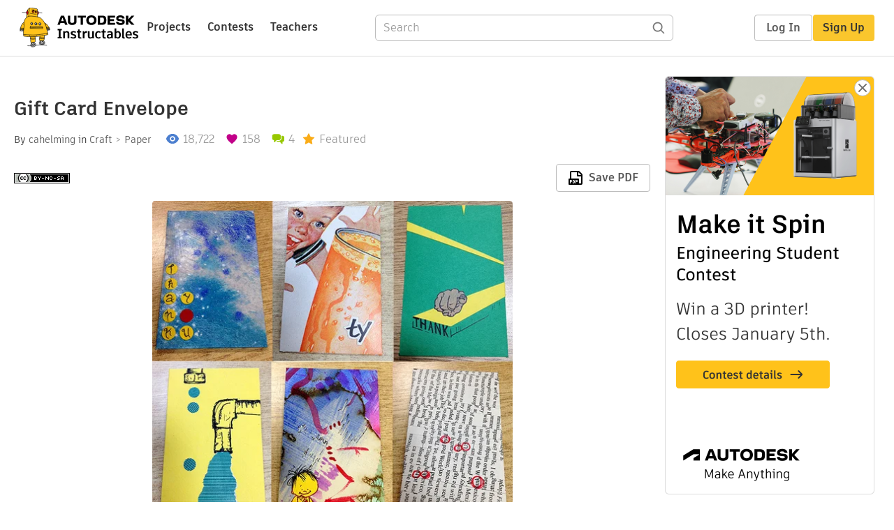

--- FILE ---
content_type: text/html; charset=utf-8
request_url: https://www.instructables.com/Gift-Card-Envelope/
body_size: 13365
content:
<!DOCTYPE html><html lang="en" class="no-js is-desktop "><head prefix="og: http://ogp.me/ns# fb: http://ogp.me/ns/fb# ibles-production: http://ogp.me/ns/fb/ibles-production#"><link rel="preload" href="/json-api/whoAmI" as="fetch" crossorigin="anonymous"><meta name="referrer" content="origin" /><meta charset="utf-8"><title>Gift Card Envelope : 4 Steps (with Pictures) - Instructables</title><meta property="fb:app_id" content="140028286058792"/><meta property="og:site_name" content="Instructables"/><meta name="viewport" content="width=device-width, initial-scale=1"><meta name="description" content="Gift Card Envelope: Giving a Gift Card or handing someone a Check can be so impersonal.  Bring joy back into handing someone a gift card or a check with an interesting envelope.  Let it be known that you did not forget a special occasion just by getting a Gift Card...g…"/><meta property="og:type" content="article"/><meta property="og:url" content="https://www.instructables.com/Gift-Card-Envelope/"/><meta property="og:image" content="https://content.instructables.com/F9I/ZA7O/I1FQ3EWC/F9IZA7OI1FQ3EWC.jpg?auto=webp&amp;frame=1"/><meta property="og:image:width" content="669"/><meta property="og:image:height" content="557"/><meta property="og:title" content="Gift Card Envelope"/><meta property="og:description" content="Gift Card Envelope: Giving a Gift Card or handing someone a Check can be so impersonal.  Bring joy back into handing someone a gift card or a check with an interesting envelope.  Let it be known that you did not forget a special occasion just by getting a Gift Card...g…"/><meta property="category" content="craft"/><meta property="channel" content="paper"/><meta name="twitter:card" content="summary_large_image"><meta name="twitter:site" content="@instructables"><meta name="twitter:title" content="Gift Card Envelope"/><meta name="twitter:image" content="https://content.instructables.com/F9I/ZA7O/I1FQ3EWC/F9IZA7OI1FQ3EWC.jpg?auto=webp&amp;fit=bounds&amp;frame=1&amp;width=620"/><meta name="thumbnail" content="https://content.instructables.com/F9I/ZA7O/I1FQ3EWC/F9IZA7OI1FQ3EWC.jpg?auto=webp&amp;frame=1"/><link rel='dns-prefetch' href='//cdn.instructables.com'/><link rel='dns-prefetch' href='//content.instructables.com'/><link rel="canonical" href="https://www.instructables.com/Gift-Card-Envelope/"/><link rel="shortcut icon" type="image/x-icon" href="/assets/img/siteassets/favicon.ico"/><link rel="apple-touch-icon" href="/assets/img/siteassets/apple-touch-icon.png"/><link rel="apple-touch-icon" sizes="192x192" href="/assets/img/siteassets/apple-touch-icon-192x192.png"/><link rel="apple-touch-icon" sizes="512x512" href="/assets/img/siteassets/apple-touch-icon-512x512.png"/><script>
(function(Ibles){
    Ibles.JST = Ibles.JST || {};
    Ibles.pageContext = {};
    Ibles.isStaging = false;
    Ibles.isLoggedIn = false;
    Ibles.accessCookie = "ibleAccess";
    Ibles.loggedInCookie = "loggedIn";
    Ibles.userStorageKey = "ibleuser";
})(window.Ibles = window.Ibles || {});
</script><script>function Deferred(){var e=[],t={resolve:function(n){t.then=function(e){e(n)},t.resolve=function(){throw new Error("Deferred already resolved")};var o,a=0;for(;o=e[a++];)o(n);e=null},then:function(t){e.push(t)}};return t}Ibles.readCookie=function(e,t){return(t=RegExp("(^|; )"+encodeURIComponent(e)+"=([^;]*)").exec(document.cookie))?decodeURIComponent(t[2]):null},function(e,t){var n=t.readCookie,o=n(t.loggedInCookie),a=n(t.accessCookie);t.isLoggedIn=!!o||!!a;try{var r=localStorage.getItem(t.userStorageKey);t.user=t.isLoggedIn&&r&&JSON.parse(r),e.addEventListener("DOMContentLoaded",(function(){null!=e.umami&&umami.identify(t.user.id,{screenName:t.user.screenName,email:t.user.email,admin:t.user.admin})}))}catch(e){}}(window,Ibles),function(e,t){var n=t.className;n=n.replace(/(^|\s)no-js(\s|$)/,"$1$2");var o=Ibles.user;if(Ibles.isLoggedIn&&o){n+=" is-loggedin",o.role&&o.role.indexOf("ADMIN")>=0&&(n+=" is-admin");for(var a=o.occupations,r=0;r<a.length;r++)if(a[r].name.toLowerCase().indexOf("teacher")>=0){n+=" is-teacher";break}}t.className=n}(Ibles,document.documentElement),function(e,t){var n=[],o=[],a=[],r=/p/.test(t.readyState),i="onpageshow"in e?"pageshow":"load";function s(e){return"function"==typeof e}function l(){var e=arguments,t=e[0],o=e[e.length-1];"object"==typeof t&&t.constructor===Object&&(o=t.callback,t=t.test?t.success:t.failure),s(o)&&(!function(e){e.constructor==Array&&e.length&&a.push.apply(a,e)}(t),n.push([o]))}function d(e,n,o){var a=t.createElement("script");for(var r in a.src=e,a.async=!0,n)a.setAttribute(r,n[r]);s(o)&&(a.onload=o);var i=t.getElementsByTagName("script")[0];i.parentNode.insertBefore(a,i)}function c(e,t){r?setTimeout(e,t||32):o.push(e,t)}e.addEventListener(i,(function(){for(r=!0;o[0];)c(o.shift(),o.shift())})),e.sessionReady=l,e.loadJS=l,e.loadJsQueue=n,e.sessionReady=l,e.deferJS=function(e,t,n){s(e)?c(e):c((function(){d(e,{},t)}),n)},e.loadScript=d,e.pageScripts=a}(window,document),
/*! loadCSS. [c]2017 Filament Group, Inc. MIT License */
function(e){"use strict";e.loadCSS||(e.loadCSS=function(){});var t=loadCSS.relpreload={};if(t.support=function(){var t;try{t=e.document.createElement("link").relList.supports("preload")}catch(e){t=!1}return function(){return t}}(),t.bindMediaToggle=function(e){var t=e.media||"all";function n(){e.addEventListener?e.removeEventListener("load",n):e.attachEvent&&e.detachEvent("onload",n),e.setAttribute("onload",null),e.media=t}e.addEventListener?e.addEventListener("load",n):e.attachEvent&&e.attachEvent("onload",n),setTimeout((function(){e.rel="stylesheet",e.media="only x"})),setTimeout(n,3e3)},t.poly=function(){if(!t.support())for(var n=e.document.getElementsByTagName("link"),o=0;o<n.length;o++){var a=n[o];"preload"!==a.rel||"style"!==a.getAttribute("as")||a.getAttribute("data-loadcss")||(a.setAttribute("data-loadcss",!0),t.bindMediaToggle(a))}},!t.support()){t.poly();var n=e.setInterval(t.poly,500);e.addEventListener?e.addEventListener("load",(function(){t.poly(),e.clearInterval(n)})):e.attachEvent&&e.attachEvent("onload",(function(){t.poly(),e.clearInterval(n)}))}"undefined"!=typeof exports?exports.loadCSS=loadCSS:e.loadCSS=loadCSS}("undefined"!=typeof global?global:this);</script><script type="application/ld+json">{"@context":"https://schema.org","@type":"Article","headline":"Gift Card Envelope","name":"Gift Card Envelope","description":"Gift Card Envelope: Giving a Gift Card or handing someone a Check can be so impersonal.  Bring joy back into handing someone a gift card or a check with an interesting envelope.  Let it be known that you did not forget a special occasion just by getting a Gift Card...g\u2026","datePublished":"2014-10-20","dateModified":"2017-10-13","mainEntityOfPage":{"@type":"WebPage","@id":"https://www.instructables.com/Gift-Card-Envelope/"},"image":{"@type":"ImageObject","url":"https://content.instructables.com/F9I/ZA7O/I1FQ3EWC/F9IZA7OI1FQ3EWC.jpg?auto=webp","width":1024,"height":853},"author":{"@type":"Organization","name":"Instructables","url":"https://www.instructables.com","logo":{"@type":"ImageObject","url":"https://www.instructables.com/assets/img/logo-228x60.png","width":228,"height":60}},"publisher":{"@type":"Organization","name":"Instructables","url":"https://www.instructables.com","logo":{"@type":"ImageObject","url":"https://www.instructables.com/assets/img/logo-228x60.png","width":228,"height":60}},"contributor":{"@type":"Person","name":"cahelming"}}</script><script type="application/ld+json">{"@context":"http://schema.org","@type":"BreadcrumbList","itemListElement":[{"@type":"ListItem","position":1,"name":"Craft","item":{"@type":"WebPage","@id":"https://www.instructables.com/craft/"}},{"@type":"ListItem","position":2,"name":"Paper","item":{"@type":"WebPage","@id":"https://www.instructables.com/craft/paper/projects/"}}]}</script><script type="application/ld+json">{"@context":"http://schema.org","@type":"HowTo","name":"Gift Card Envelope","description":"Gift Card Envelope: Giving a Gift Card or handing someone a Check can be so impersonal.  Bring joy back into handing someone a gift card or a check with an interesting envelope.  Let it be known that you did not forget a special occasion just by getting a Gift Card...g\u2026","image":{"@type":"ImageObject","url":"https://content.instructables.com/F9I/ZA7O/I1FQ3EWC/F9IZA7OI1FQ3EWC.jpg?auto=webp","width":1024,"height":853},"step":[{"@type":"HowToStep","name":"Template: Size","text":"Using the dimensions given in the file provided, measure them out onto some card stock, matte board, or thick 1-ply cardboard.  You can see I also rounded the corners of the flaps to add a less rigid more inviting presence. Also, I made a measuremen\u2026","image":"https://content.instructables.com/FV9/QXR5/HZPDWL7F/FV9QXR5HZPDWL7F.jpg?auto=webp&fit=bounds&frame=1","url":"https://www.instructables.com/Gift-Card-Envelope/#step1"},{"@type":"HowToStep","name":"Envelope: Trace / Cut Out / Fold","text":"This is where your creativity begins...limitless.  Take a solid color or create a random colored wash with watercolor paints.  Take the template and trace it onto the back side of the colored paper or wash and cut it out!  To make folding the envelo\u2026","image":"https://content.instructables.com/FAD/68Z5/HZGT90L6/FAD68Z5HZGT90L6.jpg?auto=webp&fit=bounds&frame=1","url":"https://www.instructables.com/Gift-Card-Envelope/#step2"},{"@type":"HowToStep","name":"Envelope: Assembly","text":"Using double stick tape place a piece along one edge that is only 1/8\" onto the edge.  Cut the extra off, but keep it for the bottom flap.  Tape the two larger side pieces together.  Using the cut piece of tape place in onto the smaller flap. and cu\u2026","image":"https://content.instructables.com/FS2/D86C/HZPDWML6/FS2D86CHZPDWML6.jpg?auto=webp&fit=bounds&frame=1","url":"https://www.instructables.com/Gift-Card-Envelope/#step3"},{"@type":"HowToStep","name":"Examples: Thank You ","text":"Instead of wiring payment to our child's caretaker...I create a THANK YOU envelope every week.  Bringing a little more cheer and appreciation on our part to her!  ","image":"https://content.instructables.com/F1Y/GS7A/HZGT909M/F1YGS7AHZGT909M.jpg?auto=webp&fit=bounds&frame=1","url":"https://www.instructables.com/Gift-Card-Envelope/#step4"}]}</script><link href="/assets/BUNDLES/global_desktop_bs2_css.min.css?c=1e5b6301eb" rel="stylesheet" type="text/css" media="screen" /><link href="/assets/scss/global.css?c=1e5b6301eb" rel="stylesheet" type="text/css" media="screen" /><link rel="preload" href="/assets/fonts/artifakt-element-regular.woff2" as="font" type="font/woff2" crossorigin="anonymous"><link rel="preload" href="/assets/fonts/artifakt-element-medium.woff2" as="font" type="font/woff2" crossorigin="anonymous"><link rel="preload" href="/assets/fonts/artifakt-element-bold.woff2" as="font" type="font/woff2" crossorigin="anonymous"><link rel="preload" href="/assets/fonts/artifakt-legend-regular.woff2" as="font" type="font/woff2" crossorigin="anonymous"><link rel="preload" href="/assets/fonts/artifakt-legend-bold.woff2" as="font" type="font/woff2" crossorigin="anonymous"><link href="/assets/scss/artifakt.css?c=1e5b6301eb" rel="stylesheet" type="text/css" media="screen" /><link href="/assets/BUNDLES/ible_desktop_css.min.css?c=1e5b6301eb" rel="stylesheet" type="text/css" media="screen" /><link href="/assets/BUNDLES/ible_print_css.min.css?c=1e5b6301eb" rel="stylesheet" type="text/css" media="print" /><link href="/assets/scss/instructable.css?c=1e5b6301eb" rel="stylesheet" type="text/css" media="screen" /><link rel="stylesheet" href="/assets/js_bundles/403b5fa8e1/main-CIjVy2mG.css" /><script type="module" crossorigin="" src="/assets/js_bundles/403b5fa8e1/main-o6l6Untk.js"></script><script type="text/javascript" src="https://js-cdn.dynatrace.com/jstag/1672bab6729/bf86358stq/17188ffd570aec1_complete.js" crossorigin="anonymous"></script><script defer src="/script.js" data-website-id="d961f64b-37e9-4704-8b1d-505f4230afe5" data-do-not-track="true"></script></head><body class=""><div id="site-announcements" class="site-announcements"><div class="site-announcements-content"></div></div><header id="site-header" class="responsive-header"></header><main><div id="react-container" class=""></div><div class="instructable"><div class="instructable-content"><article id="article" class="full-wrapper category-content-craft"><header class="article-header" data-location="header"><div class="promo-top"><img class="promo-hide"
                 src="/assets/svg/close-ad.svg"
                 alt="Hide" title="Hide"/><a href="https://www.instructables.com/contest/makeitspin25" class="promo-link"><img src="//images.ctfassets.net/jl5ii4oqrdmc/4yplU7nAk0lm4Q3LuFIVDN/b177646a6830b549e2914bf89d747197/spin-Contest2-1940x500-2.png?w=1940&fm=webp" width="970" height="250" /></a></div><h1 class="header-title">Gift Card Envelope</h1><div class="sub-header"><div class="header-byline">
            By <a href="/member/cahelming/" rel="author">cahelming</a>
            
            
                in <a class="category" href="/craft/">Craft</a><a class="channel" href="/craft/paper/projects/">Paper</a></div><div class="header-stats"><p class="svg-views view-count">18,722</p><p class="svg-favorite active favorite-count">158</p><a href="#ible-footer-portal" class="svg-comments active comment-count">4</a><p class="svg-featured">Featured</p></div></div><div class="sub-header header-meta-actions"><div class="header-meta"><span class="posted-date"></span><button class="license-btn" data-url="https://creativecommons.org/licenses/by-nc-sa/4.0/"><img alt="license" src="/assets/img/license/by-nc-sa_small.png"/></button></div><div
                id="ible-actions-portal"
                data-urlstring="Gift-Card-Envelope"
                data-id="ERPJWHNHZGT9049"
                data-status="PUBLISHED"
            ></div></div></header><div class="article-body"><section id="intro" class="step" data-stepid="S5AHE52HZGT9048"><h2 class="step-title sr-only">Introduction: Gift Card Envelope</h2><div class="mediaset"></div><noscript><div class="no-js-photoset"><img loading="lazy" alt="Gift Card Envelope" src="https://content.instructables.com/FF3/K26F/I1FQ3C66/FF3K26FI1FQ3C66.jpg?auto=webp&amp;fit=bounds&amp;frame=1auto=webp&amp;frame=1&amp;height=300"></div></noscript><div class="author-promo clearfix"><div class="author-promo-row"><div class="byline"><a class="avatar" rel="author" href="/member/cahelming/"><img class="lazyload" data-src="https://content.instructables.com/FQ9/X40P/HQ1E7NPX/FQ9X40PHQ1E7NPX.jpg?auto=webp&amp;crop=1%3A1&amp;frame=1&amp;width=130" src="/assets/img/pixel.png" alt="cahelming"><noscript><img  src="https://content.instructables.com/FQ9/X40P/HQ1E7NPX/FQ9X40PHQ1E7NPX.jpg?auto=webp&amp;crop=1%3A1&amp;frame=1&amp;width=130" alt="cahelming"/></noscript></a><span class="author-name">By <a class="author" rel="author" href="/member/cahelming/">cahelming</a></span><span class="author-follow"><button class="btn btn-yellow follow-btn">Follow</button></span></div></div><div class="recent-ibles promoted-content clearfix "><span class="promoted-items-label"><a rel="author" class="author" href="/member/cahelming/">More by the author:</a></span><div class="promoted-items list-unstyled pull-right"><div data-id="" class="promoted-item-thumbnail thumbnail instructable-thumbnail"><div class="image-wrapper"><a href="/Toy-Packaging-Crayons/"><img class="lazyload" data-src="https://content.instructables.com/F18/QB1B/IUSM7HZM/F18QB1BIUSM7HZM.jpg?auto=webp&amp;crop=1%3A1&amp;frame=1&amp;width=130" src="/assets/img/pixel.png" alt="Toy Packaging: Crayons "><noscript><img  src="https://content.instructables.com/F18/QB1B/IUSM7HZM/F18QB1BIUSM7HZM.jpg?auto=webp&amp;crop=1%3A1&amp;frame=1&amp;width=130" alt="Toy Packaging: Crayons "/></noscript></a></div></div><div data-id="" class="promoted-item-thumbnail thumbnail instructable-thumbnail"><div class="image-wrapper"><a href="/STAR-Wars-Chair/"><img class="lazyload" data-src="https://content.instructables.com/FUK/DTAF/IU5OOJ3M/FUKDTAFIU5OOJ3M.jpg?auto=webp&amp;crop=1%3A1&amp;frame=1&amp;width=130" src="/assets/img/pixel.png" alt="*STAR wars chair..."><noscript><img  src="https://content.instructables.com/FUK/DTAF/IU5OOJ3M/FUKDTAFIU5OOJ3M.jpg?auto=webp&amp;crop=1%3A1&amp;frame=1&amp;width=130" alt="*STAR wars chair..."/></noscript></a></div></div><div data-id="" class="promoted-item-thumbnail thumbnail instructable-thumbnail"><div class="image-wrapper"><a href="/Dependant-Pendant-silhouette-charm/"><img class="lazyload" data-src="https://content.instructables.com/FY7/6EYH/I5XSAP6H/FY76EYHI5XSAP6H.jpg?auto=webp&amp;crop=1%3A1&amp;frame=1&amp;width=130" src="/assets/img/pixel.png" alt="Dependant-Pendant (silhouette charm) "><noscript><img  src="https://content.instructables.com/FY7/6EYH/I5XSAP6H/FY76EYHI5XSAP6H.jpg?auto=webp&amp;crop=1%3A1&amp;frame=1&amp;width=130" alt="Dependant-Pendant (silhouette charm) "/></noscript></a></div></div></div></div></div><div class="step-body"><p>Giving a Gift Card or handing someone a Check can be so impersonal.  Bring joy back into handing someone a gift card or a check with an interesting envelope.  Let it be known that you did not forget a special occasion just by getting a Gift Card...give one with extra pizzazz. </p><p><strong>Items needed:</strong></p><p>Card stock, matte board, thick 1-ply cardboard: establish a reusable template.</p><p>Paper (all colors): for envelope</p><p>Watercolor paints: create washes</p><p>Glue stick: adding extra elements</p><p>Ruler: helping with folds</p><p>Double Stick tape: securing the envelope when folding it</p><p>-  All 2-D materials: (paint, scissors, brushes, papers, inks...) adds to your envelopes creativity</p></div></section><section id="step1" class="step" data-stepid="SMKCEVYHZPDWHY6"><h2 class="step-title">Step 1: Template: Size</h2><div class="mediaset"></div><noscript><div class="no-js-photoset"><img loading="lazy" alt="Template: Size" src="https://content.instructables.com/FV9/QXR5/HZPDWL7F/FV9QXR5HZPDWL7F.jpg?auto=webp&amp;fit=bounds&amp;frame=1auto=webp&amp;frame=1&amp;height=300"></div></noscript><div class="step-body"><p>Using the dimensions given in the file provided, measure them out onto some card stock, matte board, or thick 1-ply cardboard.  You can see I also rounded the corners of the flaps to add a less rigid more inviting presence. Also, I made a measurement of 2" on my template to aid in the folding of a personal check.  A personal check is 6" so this aid in a 2" tri-fold to easily fit the check in the envelope.</p><p>This template will make creating the envelopes easier beyond the first one.</p></div><div class="downloads"><h3 class="sr-only">Attachments</h3><ul id="attachments" class="ible-files unstyled list-unstyled"><li class="file-info clearfix"><a class="thumb-wrapper" href="https://content.instructables.com/F6Y/JK6B/HZGT92PZ/F6YJK6BHZGT92PZ.pdf" download="giftcard envelope.pdf"><span class="file-thumb"><img class="lazyload tiny-img" data-src="https://content.instructables.com/static/image/attachment-PDF.png" src="/assets/img/pixel.png" alt="download {{ file.name }}"><noscript><img class="tiny-img" src="https://content.instructables.com/static/image/attachment-PDF.png" alt="download {{ file.name }}"/></noscript></span><span class="title">giftcard envelope.pdf</span></a><div class="file-actions"><a href="https://content.instructables.com/F6Y/JK6B/HZGT92PZ/F6YJK6BHZGT92PZ.pdf" download="giftcard envelope.pdf" class="btn pull-right">Download</a></div></li></ul></div></section><section id="step2" class="step" data-stepid="SMRMB7MHZPDWLEI"><h2 class="step-title">Step 2: Envelope: Trace / Cut Out / Fold</h2><div class="mediaset"></div><noscript><div class="no-js-photoset"><img loading="lazy" alt="Envelope: Trace / Cut Out / Fold" src="https://content.instructables.com/FAD/68Z5/HZGT90L6/FAD68Z5HZGT90L6.jpg?auto=webp&amp;fit=bounds&amp;frame=1auto=webp&amp;frame=1&amp;height=300"><img loading="lazy" alt="Envelope: Trace / Cut Out / Fold" src="https://content.instructables.com/FXL/CG8E/HZPDWMKB/FXLCG8EHZPDWMKB.jpg?auto=webp&amp;fit=bounds&amp;frame=1auto=webp&amp;frame=1&amp;height=300"><img loading="lazy" alt="Envelope: Trace / Cut Out / Fold" src="https://content.instructables.com/F6F/GJKY/HZPDWMKS/F6FGJKYHZPDWMKS.jpg?auto=webp&amp;fit=bounds&amp;frame=1auto=webp&amp;frame=1&amp;height=300"><img loading="lazy" alt="Envelope: Trace / Cut Out / Fold" src="https://content.instructables.com/FYZ/LR9L/HZPDWML1/FYZLR9LHZPDWML1.jpg?auto=webp&amp;fit=bounds&amp;frame=1auto=webp&amp;frame=1&amp;height=300"></div></noscript><div class="step-body"><p>This is where your creativity begins...limitless.  Take a solid color or create a random colored wash with watercolor paints.  Take the template and trace it onto the back side of the colored paper or wash and cut it out!  To make folding the envelope easier, I draw lines using a ruler and pencil (pushing harder than usual to smash the fibers) on the back side to divide the envelope into its five parts.  Afterwards, fold along those lines/creases you just made.</p></div></section><section id="step3" class="step" data-stepid="SS2B90SHZPDWN6O"><h2 class="step-title">Step 3: Envelope: Assembly</h2><div class="mediaset"></div><noscript><div class="no-js-photoset"><img loading="lazy" alt="Envelope: Assembly" src="https://content.instructables.com/FS2/D86C/HZPDWML6/FS2D86CHZPDWML6.jpg?auto=webp&amp;fit=bounds&amp;frame=1auto=webp&amp;frame=1&amp;height=300"><img loading="lazy" alt="Envelope: Assembly" src="https://content.instructables.com/FMJ/GSHZ/HZPDWMLD/FMJGSHZHZPDWMLD.jpg?auto=webp&amp;fit=bounds&amp;frame=1auto=webp&amp;frame=1&amp;height=300"><img loading="lazy" alt="Envelope: Assembly" src="https://content.instructables.com/FJN/Y120/HZPDWMLK/FJNY120HZPDWMLK.jpg?auto=webp&amp;fit=bounds&amp;frame=1auto=webp&amp;frame=1&amp;height=300"></div></noscript><div class="step-body"><p>Using double stick tape place a piece along one edge that is only 1/8" onto the edge.  Cut the extra off, but keep it for the bottom flap.  Tape the two larger side pieces together.  Using the cut piece of tape place in onto the <strong>smaller</strong> flap. and cut off the extra.  Fold that small flap over and you have created an envelope.  To secure the top is up to you..secure it with tape, leave it open, or watch my video and see other creative ways to seal your envelope (this is in my Thank You examples). </p></div></section><section id="step4" class="step" data-stepid="SX1XHRWHZPDWOF9"><h2 class="step-title">Step 4: Examples: Thank You </h2><div class="mediaset"></div><noscript><div class="no-js-photoset"><img loading="lazy" alt="Examples: Thank You " src="https://content.instructables.com/F1Y/GS7A/HZGT909M/F1YGS7AHZGT909M.jpg?auto=webp&amp;fit=bounds&amp;frame=1auto=webp&amp;frame=1&amp;height=300"><img loading="lazy" alt="Examples: Thank You " src="https://content.instructables.com/FU3/W1CO/HZGT909B/FU3W1COHZGT909B.jpg?auto=webp&amp;fit=bounds&amp;frame=1auto=webp&amp;frame=1&amp;height=300"><img loading="lazy" alt="Examples: Thank You " src="https://content.instructables.com/FW5/Q7OI/HZGT90HU/FW5Q7OIHZGT90HU.jpg?auto=webp&amp;fit=bounds&amp;frame=1auto=webp&amp;frame=1&amp;height=300"><img loading="lazy" alt="Examples: Thank You " src="https://content.instructables.com/FGI/AIAZ/HZGT90EQ/FGIAIAZHZGT90EQ.jpg?auto=webp&amp;fit=bounds&amp;frame=1&amp;height=1024&amp;width=1024auto=webp&amp;frame=1&amp;height=300"><img loading="lazy" alt="Examples: Thank You " src="https://content.instructables.com/F8F/73DZ/HZPDWL81/F8F73DZHZPDWL81.jpg?auto=webp&amp;fit=bounds&amp;frame=1auto=webp&amp;frame=1&amp;height=300"><img loading="lazy" alt="Examples: Thank You " src="https://content.instructables.com/F7L/8E2G/HZPDWL7W/F7L8E2GHZPDWL7W.jpg?auto=webp&amp;fit=bounds&amp;frame=1auto=webp&amp;frame=1&amp;height=300"><img loading="lazy" alt="Examples: Thank You " src="https://content.instructables.com/FLO/Q3QX/HZZRD62D/FLOQ3QXHZZRD62D.jpg?auto=webp&amp;fit=bounds&amp;frame=1auto=webp&amp;frame=1&amp;height=300"><img loading="lazy" alt="Examples: Thank You " src="https://content.instructables.com/FR2/ULA8/HZZRD62V/FR2ULA8HZZRD62V.jpg?auto=webp&amp;fit=bounds&amp;frame=1auto=webp&amp;frame=1&amp;height=300"><img loading="lazy" alt="Examples: Thank You " src="https://content.instructables.com/FNS/HTS6/HZZRD67K/FNSHTS6HZZRD67K.jpg?auto=webp&amp;fit=bounds&amp;frame=1auto=webp&amp;frame=1&amp;height=300"><img loading="lazy" alt="Examples: Thank You " src="https://content.instructables.com/FOS/PME5/HZZRD67T/FOSPME5HZZRD67T.jpg?auto=webp&amp;fit=bounds&amp;frame=1auto=webp&amp;frame=1&amp;height=300"><img loading="lazy" alt="Examples: Thank You " src="https://content.instructables.com/FUB/KJ5N/HZZRD6CM/FUBKJ5NHZZRD6CM.jpg?auto=webp&amp;fit=bounds&amp;frame=1auto=webp&amp;frame=1&amp;height=300"><img loading="lazy" alt="Examples: Thank You " src="https://content.instructables.com/F5X/MVK9/HZZRD6CZ/F5XMVK9HZZRD6CZ.jpg?auto=webp&amp;fit=bounds&amp;frame=1auto=webp&amp;frame=1&amp;height=300"><img loading="lazy" alt="Examples: Thank You " src="https://content.instructables.com/FUT/8X72/HZZRD6DD/FUT8X72HZZRD6DD.jpg?auto=webp&amp;fit=bounds&amp;frame=1auto=webp&amp;frame=1&amp;height=300"></div></noscript><div class="step-body"><p>Instead of wiring payment to our child's caretaker...I create a THANK YOU envelope every week.  Bringing a little more cheer and appreciation on our part to her!  </p></div><div class="downloads"><h3 class="sr-only">Attachments</h3><ul id="attachments" class="ible-files unstyled list-unstyled"><li class="file-info clearfix"><a class="thumb-wrapper" href="https://content.instructables.com/F3Y/JYYG/HZPDWP38/F3YJYYGHZPDWP38.mov" download="IMG_3029.MOV"><span class="file-thumb"><img class="lazyload tiny-img" data-src="https://content.instructables.com/static/image/attachment-video.png" src="/assets/img/pixel.png" alt="download {{ file.name }}"><noscript><img class="tiny-img" src="https://content.instructables.com/static/image/attachment-video.png" alt="download {{ file.name }}"/></noscript></span><span class="title">IMG_3029.MOV</span></a><div class="file-actions"><a href="https://content.instructables.com/F3Y/JYYG/HZPDWP38/F3YJYYGHZPDWP38.mov" download="IMG_3029.MOV" class="btn pull-right">Download</a></div></li></ul></div></section></div></article><div class="promo-side"><div class="promo-sticky-container"><img class="promo-hide"
                                 src="/assets/svg/close-ad.svg"
                                 alt="Hide" title="Hide"/><a href="https://www.instructables.com/contest/makeitspin25" class="promo-link"><img src="//images.ctfassets.net/jl5ii4oqrdmc/6FsNOldhVxbs4uSlUaDWzj/770c3f42a1e70edeec9a012e088fdea0/spin-Contest2-600x1200-3.png?w=600&fm=webp" width="300" height="600"></a></div></div></div><div
            id="ible-footer-portal"
            data-urlstring="Gift-Card-Envelope"
            data-id="ERPJWHNHZGT9049"
            data-author-id="MQBJSONHQ1E7NOR"
            data-classifications="[{&quot;name&quot;:&quot;craft&quot;,&quot;title&quot;:&quot;Craft&quot;,&quot;type&quot;:&quot;category&quot;,&quot;channels&quot;:[{&quot;name&quot;:&quot;paper&quot;,&quot;title&quot;:&quot;Paper&quot;,&quot;type&quot;:&quot;channel&quot;,&quot;category&quot;:&quot;craft&quot;}]}]"
        ></div><div
            id="project-admin-panel"
            data-urlstring="Gift-Card-Envelope"
        ></div><div
            id="select-contest-portal"
            data-urlstring="Gift-Card-Envelope"
        ></div></div></main><footer id="footer" class="footer footer-desktop footer-craft"><div class="footer-row footer-row-top"><div class="footer-robot robot-icon robot-icon-craft"></div><div class="footer-categories"><span class="title">Categories</span><ul class="footer-categories-links"><li class="circuits "><a href="/circuits/"><div class="category-icon icon-category-circuits"></div>Circuits
                            </a></li><li class="workshop "><a href="/workshop/"><div class="category-icon icon-category-workshop"></div>Workshop
                            </a></li><li class="design "><a href="/design/"><div class="category-icon icon-category-design"></div>Design
                            </a></li><li class="craft active"><a href="/craft/"><div class="category-icon icon-category-craft"></div>Craft
                            </a></li><li class="cooking "><a href="/cooking/"><div class="category-icon icon-category-cooking"></div>Cooking
                            </a></li><li class="living "><a href="/living/"><div class="category-icon icon-category-living"></div>Living
                            </a></li><li class="outside "><a href="/outside/"><div class="category-icon icon-category-outside"></div>Outside
                            </a></li><li class="teachers "><a href="/teachers/"><div class="category-icon icon-category-teachers"></div>Teachers
                            </a></li></ul></div><div class="footer-about-us"><span class="title">About Us</span><ul><li><a href="/about/">Who We Are</a></li><li><a href="/create/">Why Publish?</a></li></ul></div><div class="footer-resources"><span class="title">Resources</span><ul><li><a href="/Get-Started/">Get Started</a></li><li><a href="/help/">Help</a></li><li><a href="/sitemap/">Sitemap</a></li></ul></div><div class="footer-find-us"><span class="title">Find Us</span><ul><li><a class="instagram" href="https://www.instagram.com/instructables/" title="Instagram"><i class="svg-icon svg-share-instagram"></i></a></li><li><a class="tiktok" href="https://www.tiktok.com/@instructables" title="TikTok"><i class="svg-icon svg-share-tiktok"></i></a></li></ul></div></div><div class="footer-rule"><hr/></div><div class="footer-row footer-row-bottom"><div class="footer-links"><p>© 2026 Autodesk, Inc.</p><ul class="footer-links-list"><li><a href="https://www.autodesk.com/company/legal-notices-trademarks/terms-of-service-autodesk360-web-services/instructables-terms-of-service-june-5-2013" target="_blank">Terms of Service</a><span class="divider">|</span></li><li><a href="https://www.autodesk.com/company/legal-notices-trademarks/privacy-statement" target="_blank">Privacy Statement</a><span class="divider">|</span></li><li><a data-opt-in-preferences="">Privacy settings</a><span class="divider">|</span></li><li><a href="https://www.autodesk.com/company/legal-notices-trademarks" target="_blank">Legal Notices &amp; Trademarks</a></li></ul><a href="https://www.autodesk.com" class="adsk-logo" target="blank"><img alt="Autodesk" src="/assets/img/footer/autodesk-logo-primary-white.png"/></a></div></div></footer><script id="js-page-context" type="application/json">{"mobile":false,"accessCookie":"ibleAccess","sessionCookie":"JSESSIONID","loggedInCookie":"loggedIn","awsAlbCookie":"AWSALB","sourceCookie":"iblesource","userStorageKey":"ibleuser","remoteHost":"https://www.instructables.com","remoteRoot":"https://www.instructables.com/","staticRoot":"/assets/","facebookAppId":"140028286058792","recaptchaSiteKey":"6Ldd5tIrAAAAAMMFbMn4h6iFKmYUliI8P5SiMeV5","oauthCallbackUrl":"https://www.instructables.com/oauth/callback/","oauthGetAuthUrl":"https://www.instructables.com/oauth/getAuthUrl/","nativeApp":false,"disableEmailVerifyWidget":false,"cacheUrls":["https://www.instructables.com/Gift-Card-Envelope/","https://www.instructables.com/json-api/showInstructableModel?anyStatus=false&urlString=Gift-Card-Envelope&versionId=","https://www.instructables.com/json-api/getComments?IMadeIt=false&commentId=&instructableId=ERPJWHNHZGT9049&limit=20"],"extraCacheUrls":[],"commitInfo":{"git_hash":"1e5b6301eb","commit_message":"Merge pull request #1841 from instructables/fix-logout-test"},"cdnUrlUserContent":"https://content.instructables.com","cdnUrlInternal":"https://content.instructables.com","cdnUrls":["https://content.instructables.com","https://content.instructables.com","https://content.instructables.com"],"xhrTimeoutMilliseconds":30000.0,"imageFileExtensions":["jpg","jpeg","gif","png","bmp"],"uploadableFileTypes":["bmp","gif","img","jpg","jpeg","pct","pict","png","raw","tif","tiff","avi","mov","mpg","mpeg","mp4","ogg","ram","webm","wmv","3gp","aaf","aif","aiff","mp3","wav","ai","apk","asc","asy","bat","brd","c","cdr","cpp","crw","csv","dru","dwg","dxf","eps","fzz","f3d","g","gco","gcode","gz","h","hex","iam","indd","ino","ipt","key","lbr","m3u","pde","pdf","psd","py","rtfsch","skp","sldprt","step","stl","studio2","studio3","sub","svg","swf","txt","visuino","vsd","wpr","xml","3mf"],"collectionLimit":300,"typesenseProxy":"/api_proxy/search","typesenseApiKey":"aVRXWEZhelk3RlYway94RVRCUk5kdmhjRzc3VGF6RW1UVVIxSXdvWlh3ST02ZWFYeyJleGNsdWRlX2ZpZWxkcyI6Im91dF9vZixzZWFyY2hfdGltZV9tcyxzdGVwQm9keSIsInBlcl9wYWdlIjo2MH0=","countries":[["US","United States"],["AF","Afghanistan"],["AL","Albania"],["DZ","Algeria"],["AS","American Samoa"],["AD","Andorra"],["AO","Angola"],["AI","Anguilla"],["AQ","Antarctica"],["AG","Antigua and Barbuda"],["AR","Argentina"],["AM","Armenia"],["AW","Aruba"],["AU","Australia"],["AT","Austria"],["AZ","Azerbaijan"],["BS","Bahamas"],["BH","Bahrain"],["BD","Bangladesh"],["BB","Barbados"],["BE","Belgium"],["BZ","Belize"],["BJ","Benin"],["BM","Bermuda"],["BT","Bhutan"],["BO","Bolivia"],["BQ","Bonaire, Sint Eustatius and Saba"],["BA","Bosnia and Herzegovina"],["BW","Botswana"],["BV","Bouvet Island"],["BR","Brazil"],["IO","British Indian Ocean Territory"],["BN","Brunei Darussalam"],["BG","Bulgaria"],["BF","Burkina Faso"],["BI","Burundi"],["CV","Cabo Verde"],["KH","Cambodia"],["CM","Cameroon"],["CA","Canada"],["KY","Cayman Islands"],["CF","Central African Republic"],["TD","Chad"],["CL","Chile"],["CN","China"],["CX","Christmas Island"],["CC","Cocos (Keeling) Islands"],["CO","Colombia"],["KM","Comoros"],["CG","Congo"],["CD","Congo, The Democratic Republic of the"],["CK","Cook Islands"],["CR","Costa Rica"],["HR","Croatia"],["CW","Cura\u00e7ao"],["CY","Cyprus"],["CZ","Czechia"],["CI","C\u00f4te d'Ivoire"],["DK","Denmark"],["DJ","Djibouti"],["DM","Dominica"],["DO","Dominican Republic"],["EC","Ecuador"],["EG","Egypt"],["SV","El Salvador"],["GQ","Equatorial Guinea"],["ER","Eritrea"],["EE","Estonia"],["SZ","Eswatini"],["ET","Ethiopia"],["FK","Falkland Islands (Malvinas)"],["FO","Faroe Islands"],["FJ","Fiji"],["FI","Finland"],["FR","France"],["GF","French Guiana"],["PF","French Polynesia"],["TF","French Southern Territories"],["GA","Gabon"],["GM","Gambia"],["GE","Georgia"],["DE","Germany"],["GH","Ghana"],["GI","Gibraltar"],["GR","Greece"],["GL","Greenland"],["GD","Grenada"],["GP","Guadeloupe"],["GU","Guam"],["GT","Guatemala"],["GG","Guernsey"],["GN","Guinea"],["GW","Guinea-Bissau"],["GY","Guyana"],["HT","Haiti"],["HM","Heard Island and McDonald Islands"],["VA","Holy See (Vatican City State)"],["HN","Honduras"],["HK","Hong Kong"],["HU","Hungary"],["IS","Iceland"],["IN","India"],["ID","Indonesia"],["IQ","Iraq"],["IE","Ireland"],["IM","Isle of Man"],["IL","Israel"],["IT","Italy"],["JM","Jamaica"],["JP","Japan"],["JE","Jersey"],["JO","Jordan"],["KZ","Kazakhstan"],["KE","Kenya"],["KI","Kiribati"],["KW","Kuwait"],["KG","Kyrgyzstan"],["LA","Laos"],["LV","Latvia"],["LB","Lebanon"],["LS","Lesotho"],["LR","Liberia"],["LY","Libya"],["LI","Liechtenstein"],["LT","Lithuania"],["LU","Luxembourg"],["MO","Macao"],["MG","Madagascar"],["MW","Malawi"],["MY","Malaysia"],["MV","Maldives"],["ML","Mali"],["MT","Malta"],["MH","Marshall Islands"],["MQ","Martinique"],["MR","Mauritania"],["MU","Mauritius"],["YT","Mayotte"],["MX","Mexico"],["FM","Micronesia, Federated States of"],["MD","Moldova"],["MC","Monaco"],["MN","Mongolia"],["ME","Montenegro"],["MS","Montserrat"],["MA","Morocco"],["MZ","Mozambique"],["MM","Myanmar"],["NA","Namibia"],["NR","Nauru"],["NP","Nepal"],["NL","Netherlands"],["NC","New Caledonia"],["NZ","New Zealand"],["NI","Nicaragua"],["NE","Niger"],["NG","Nigeria"],["NU","Niue"],["NF","Norfolk Island"],["MK","North Macedonia"],["MP","Northern Mariana Islands"],["NO","Norway"],["OM","Oman"],["PK","Pakistan"],["PW","Palau"],["PS","Palestine, State of"],["PA","Panama"],["PG","Papua New Guinea"],["PY","Paraguay"],["PE","Peru"],["PH","Philippines"],["PN","Pitcairn"],["PL","Poland"],["PT","Portugal"],["PR","Puerto Rico"],["QA","Qatar"],["RO","Romania"],["RW","Rwanda"],["RE","R\u00e9union"],["BL","Saint Barth\u00e9lemy"],["SH","Saint Helena, Ascension and Tristan da Cunha"],["KN","Saint Kitts and Nevis"],["LC","Saint Lucia"],["MF","Saint Martin (French part)"],["PM","Saint Pierre and Miquelon"],["VC","Saint Vincent and the Grenadines"],["WS","Samoa"],["SM","San Marino"],["ST","Sao Tome and Principe"],["SA","Saudi Arabia"],["SN","Senegal"],["RS","Serbia"],["SC","Seychelles"],["SL","Sierra Leone"],["SG","Singapore"],["SX","Sint Maarten (Dutch part)"],["SK","Slovakia"],["SI","Slovenia"],["SB","Solomon Islands"],["SO","Somalia"],["ZA","South Africa"],["GS","South Georgia and the South Sandwich Islands"],["KR","South Korea"],["SS","South Sudan"],["ES","Spain"],["LK","Sri Lanka"],["SD","Sudan"],["SR","Suriname"],["SJ","Svalbard and Jan Mayen"],["SE","Sweden"],["CH","Switzerland"],["TW","Taiwan"],["TJ","Tajikistan"],["TZ","Tanzania"],["TH","Thailand"],["TL","Timor-Leste"],["TG","Togo"],["TK","Tokelau"],["TO","Tonga"],["TT","Trinidad and Tobago"],["TN","Tunisia"],["TM","Turkmenistan"],["TC","Turks and Caicos Islands"],["TV","Tuvalu"],["TR","T\u00fcrkiye"],["UG","Uganda"],["UA","Ukraine"],["AE","United Arab Emirates"],["GB","United Kingdom"],["UM","United States Minor Outlying Islands"],["UY","Uruguay"],["UZ","Uzbekistan"],["VU","Vanuatu"],["VE","Venezuela"],["VN","Vietnam"],["VG","Virgin Islands, British"],["VI","Virgin Islands, U.S."],["WF","Wallis and Futuna"],["EH","Western Sahara"],["YE","Yemen"],["ZM","Zambia"],["ZW","Zimbabwe"],["AX","\u00c5land Islands"]],"ineligibleCountries":[["AR","Argentina"],["BR","Brazil"],["IT","Italy"],["PL","Poland"],["RO","Romania"],["TR","T\u00fcrkiye"]],"contentfulAccessToken":"2S1whBR1jkdivB6wuqq6zAPqdah2wFzvTOgb2t3C1jw","contentfulHost":"cdn.contentful.com","contentfulEnvironment":"master","featureFlags":{"get_help":true,"disable_amp":true,"react_homepage":true,"disable_backend_recaptcha_validation":true,"enable_recaptcha_enterprise":true,"responsive_nav":true,"oxygenoauth":true,"googleoauth":true,"allowscreennamechange":true},"category":"craft","channel":"paper","ibleData":{"id":"ERPJWHNHZGT9049","urlString":"Gift-Card-Envelope","fullUrl":"https://www.instructables.com/Gift-Card-Envelope/","shareImageUrl":"https://content.instructables.com/F9I/ZA7O/I1FQ3EWC/F9IZA7OI1FQ3EWC.jpg?auto=webp&frame=1","title":"Gift Card Envelope","type":"Step by Step","featureFlag":true,"classifications":[{"name":"craft","title":"Craft","type":"category","channels":[{"name":"paper","title":"Paper","type":"channel","category":"craft"}]}],"category":"craft","channel":"paper","grade":"","subject":"","author":{"id":"MQBJSONHQ1E7NOR","screenName":"cahelming","originalUrl":"https://content.instructables.com/FQ9/X40P/HQ1E7NPX/FQ9X40PHQ1E7NPX.jpg?auto=webp"},"coverImage":{"originalUrl":"https://content.instructables.com/F9I/ZA7O/I1FQ3EWC/F9IZA7OI1FQ3EWC.jpg?auto=webp"},"commentingEnabled":true,"indexTags":["internal"],"publishDate":"2014-10-20 13:08:10.0","modifiedDate":"2017-10-13 22:30:15.0"}}</script><script>/*! head.load - v2.0.0 */
!function(e,t){"use strict";var n,a,r=e.document,o=[],u=[],c={},l={},i="async"in r.createElement("script")||"MozAppearance"in r.documentElement.style||e.opera,s=e.head_conf&&e.head_conf.head||"head",d=e[s]=e[s]||function(){d.ready.apply(null,arguments)},f=1,p=2,y=3,m=4;function h(){}function v(e,t){if(e){"object"==typeof e&&(e=[].slice.call(e));for(var n=0,a=e.length;n<a;n++)t.call(e,e[n],n)}}function g(e,n){var a=Object.prototype.toString.call(n).slice(8,-1);return n!==t&&null!==n&&a===e}function E(e){return g("Function",e)}function L(e){return g("Array",e)}function T(e){(e=e||h)._done||(e(),e._done=1)}function b(e){var t,n,a,r,o={};if("object"==typeof e)for(var u in e)e[u]&&(o={name:u,url:e[u]});else o={name:(t=e,n=t.split("/"),a=n[n.length-1],r=a.indexOf("?"),-1!==r?a.substring(0,r):a),url:e};var c=l[o.name];return c&&c.url===o.url?c:(l[o.name]=o,o)}function j(e){for(var t in e=e||l)if(e.hasOwnProperty(t)&&e[t].state!==m)return!1;return!0}function A(e,n){e.state===t&&(e.state=f,e.onpreload=[],M({url:e.url,type:"cache"},(function(){!function(e){e.state=p,v(e.onpreload,(function(e){e.call()}))}(e)})))}function S(e,t){t=t||h,e.state!==m?e.state!==y?e.state!==f?(e.state=y,M(e,(function(){e.state=m,t(),v(c[e.name],(function(e){T(e)})),a&&j()&&v(c.ALL,(function(e){T(e)}))}))):e.onpreload.push((function(){S(e,t)})):d.ready(e.name,t):t()}function M(t,n){var a;n=n||h,/\.css[^\.]*$/.test(t.url)?((a=r.createElement("link")).type="text/"+(t.type||"css"),a.rel="stylesheet",a.href=t.url):((a=r.createElement("script")).type="text/"+(t.type||"javascript"),a.src=t.url),a.onload=a.onreadystatechange=function(t){("load"===(t=t||e.event).type||/loaded|complete/.test(a.readyState)&&(!r.documentMode||r.documentMode<9))&&(a.onload=a.onreadystatechange=a.onerror=null,n())},a.onerror=function(t){t=t||e.event,a.onload=a.onreadystatechange=a.onerror=null,n()},a.async=!1,a.defer=!1;var o=r.head||r.getElementsByTagName("head")[0];o.insertBefore(a,o.lastChild)}function O(){if(!r.body)return e.clearTimeout(d.readyTimeout),void(d.readyTimeout=e.setTimeout(O,50));a||(a=!0,function(){for(var e=r.getElementsByTagName("script"),t=0,n=e.length;t<n;t++){var a=e[t].getAttribute("data-headjs-load");if(a)return void d.load(a)}}(),v(o,(function(e){T(e)})))}function k(){r.addEventListener?(r.removeEventListener("DOMContentLoaded",k,!1),O()):"complete"===r.readyState&&(r.detachEvent("onreadystatechange",k),O())}if("complete"===r.readyState)O();else if(r.addEventListener)r.addEventListener("DOMContentLoaded",k,!1),e.addEventListener("load",O,!1);else{r.attachEvent("onreadystatechange",k),e.attachEvent("onload",O);var _=!1;try{_=!e.frameElement&&r.documentElement}catch(e){}_&&_.doScroll&&function t(){if(!a){try{_.doScroll("left")}catch(n){return e.clearTimeout(d.readyTimeout),void(d.readyTimeout=e.setTimeout(t,50))}O()}}()}d.load=d.js=i?function(){var e=arguments,t=e[e.length-1],n={};return E(t)||(t=null),L(e[0])?(e[0].push(t),d.load.apply(null,e[0]),d):(v(e,(function(e,a){e!==t&&(e=b(e),n[e.name]=e)})),v(e,(function(e,a){e!==t&&S(e=b(e),(function(){j(n)&&T(t)}))})),d)}:function(){var e=arguments,t=[].slice.call(e,1),a=t[0];return n?(a?(v(t,(function(e){!E(e)&&e&&A(b(e))})),S(b(e[0]),E(a)?a:function(){d.load.apply(null,t)})):S(b(e[0])),d):(u.push((function(){d.load.apply(null,e)})),d)},d.test=function(e,t,n,a){var r="object"==typeof e?e:{test:e,success:!!t&&(L(t)?t:[t]),failure:!!n&&(L(n)?n:[n]),callback:a||h},o=!!r.test;return o&&r.success?(r.success.push(r.callback),d.load.apply(null,r.success)):!o&&r.failure?(r.failure.push(r.callback),d.load.apply(null,r.failure)):a(),d},d.ready=function(e,t){if(e===r)return a?T(t):o.push(t),d;if(E(e)&&(t=e,e="ALL"),L(e)){var n={};return v(e,(function(e){n[e]=l[e],d.ready(e,(function(){j(n)&&T(t)}))})),d}if("string"!=typeof e||!E(t))return d;var u=l[e];if(u&&u.state===m||"ALL"===e&&j()&&a)return T(t),d;var i=c[e];return i?i.push(t):i=c[e]=[t],d},d.ready(r,(function(){n&&j()&&v(c.ALL,(function(e){T(e)})),d.feature&&d.feature("domloaded",!0)})),setTimeout((function(){n=!0,v(u,(function(e){e()}))}),300)}(window);</script><script>
        loadJS({
            test: Ibles.isLoggedIn,
            success: ["/assets/BUNDLES/ible_desktop_logged_in_js.min.js?c=1e5b6301eb"],
            failure: ["/assets/BUNDLES/ible_desktop_logged_out_js.min.js?c=1e5b6301eb"],
            callback: function() {
                
                var model = new Ibles.models.InstructableModel(_.extend({
                    disableComments: false,
                    allSteps: true,
                    fetchUserData: true,
                    fetchStats: true
                }, Ibles.pageContext.ibleData));

                var view = new Ibles.views.DesktopInstructableView({
                    el: ".instructable",
                    model: model
                });
                
            }
        });
    </script><script>
    // redirect if framed and browser does not respect CSP
    if (window.self !== window.top) window.top.location = window.self.location

    

    deferJS(function() {
        
        window.globalScripts = !Ibles.isLoggedIn ?
            ["/assets/BUNDLES/global_desktop_logged_out_bs2_js.min.js?c=1e5b6301eb"]:
            ["/assets/BUNDLES/global_desktop_logged_in_bs2_js.min.js?c=1e5b6301eb"];
        

        head.load(globalScripts.concat(pageScripts), function(){
            execCallbackQueue(loadJsQueue, loadJS);
        });
    });
</script><script type="text/javascript">
    window.run6Sense = false;
    (function(a,b,c,d){
        a='https://tags.tiqcdn.com/utag/autodesk/micro-basic/prod/utag.js';
        b=document;c='script';d=b.createElement(c);d.src=a;d.type='text/java'+c;d.async=true;
        a=b.getElementsByTagName(c)[0];a.parentNode.insertBefore(d,a);
    })();
</script></body></html>

--- FILE ---
content_type: text/css
request_url: https://www.instructables.com/assets/js_bundles/403b5fa8e1/main-CIjVy2mG.css
body_size: 3604
content:
._artifakt_element_6jn54_2{font-family:artifakt-element,Arial,sans-serif}._artifakt_legend_6jn54_6{font-weight:700}._title_h1_6jn54_10{font-size:48px;letter-spacing:-.1pt;line-height:64px}._title_h2_6jn54_17{font-size:40px;line-height:52px;letter-spacing:-.05pt}._title_h3_6jn54_24{font-size:28px;line-height:38px;letter-spacing:-.025pt}._title_h4_6jn54_31{font-size:24px;line-height:34px}._title_h5_6jn54_37{font-size:20px;line-height:28px}._title_h6_6jn54_43{font-size:18px;line-height:24px}._fieldLabel_6jn54_49{font-size:16px;line-height:22px;font-weight:700;color:var(--gray-dark4);margin:0}._fieldLabel_6jn54_49 label{font-size:16px}._placeholder_6jn54_62{font-size:16px;line-height:24px;font-weight:400;color:var(--gray-dark2)}._helperText_6jn54_70{font-size:14px;line-height:20px;font-weight:400;color:var(--gray-dark2)}._errorMessage_6jn54_78{font-size:14px;line-height:20px;font-weight:400;color:var(--red)}._subtitle_21_6jn54_86{font-size:21px;line-height:30px;margin-bottom:18px}._subtitle_20_6jn54_93{font-size:20px;line-height:30px}._subtitle_18_6jn54_99{font-size:18px;line-height:26px}._subtitle_16_6jn54_105{font-size:16px;line-height:22px}._body_14_6jn54_111{font-size:14px;line-height:20px}._body_16_6jn54_117{font-size:16px;line-height:24px}._body_18_6jn54_123{font-size:18px;line-height:20px}._wrapper_1mq1p_1{display:grid;gap:1em;align-content:center;justify-content:center;justify-items:center;height:calc(100vh - 333px)}._progressIndicator_1skqs_1{animation:_spin_1skqs_1 2s linear infinite;border-color:transparent var(--black) var(--black) transparent!important;border-radius:9999px;border:2px solid var(--black);border-width:2px;display:inline-block;height:14px;width:14px}@keyframes _spin_1skqs_1{0%{transform:rotate(0)}to{transform:rotate(360deg)}}._loadingWrapper_1skqs_17{min-height:80vh;display:grid;justify-content:center;align-content:center}._indicator_k70vh_1{position:relative;display:flex;align-items:center}._indicator_k70vh_1:after{content:"";clip-path:circle(6px);position:absolute;top:-1px;left:15px;width:12px;height:12px}._indicatorYellow_k70vh_17:after{background:var(--yellow)}._indicatorBlue_k70vh_21:after{background:var(--blue)}._iconWithText_k70vh_25{display:flex;align-items:center;gap:4px}._wrapper_4u80d_2{max-width:1020px;padding:0 10px;margin:36px auto;background:var(--white)}._headerBar_4u80d_9 h1{font-size:28px}._toolsList_4u80d_13 ._group_4u80d_13{margin-top:15px}._toolsList_4u80d_13 ._group_4u80d_13 h3{font-size:18px;line-height:32px;color:var(--gray-dark3);margin-bottom:15px;border-bottom:1px solid var(--gray-light3)}._toolsList_4u80d_13 ._group_4u80d_13 ul{display:flex;flex-flow:wrap;justify-content:flex-start}._toolsList_4u80d_13 ._group_4u80d_13 ul li{display:flex;flex-flow:column;width:220px;height:125px;padding:10px;margin:10px 10px 10px 0;background:var(--gray-light1);color:var(--gray-dark3);font-size:16px;border-radius:4px;border:1px solid var(--gray-light3)}._toolsList_4u80d_13 ._group_4u80d_13 ul li a{margin-top:10px;margin-bottom:10px;display:block;font-weight:700;font-size:18px;color:color-var(--orange)}._toolsList_4u80d_13 ._group_4u80d_13 ul li a:after{margin-left:2px}._input_moggr_3,._input_moggr_3[type=text],._input_moggr_3[type=password],._input_moggr_3[type=url],._input_moggr_3[type=date],._input_moggr_3[type=email]{width:100%;font-size:16px;background:var(--white);border:1px solid input-border;box-sizing:border-box;border-radius:4px;padding:8px 12px!important;margin:4px 0;color:var(--gray-dark4)}._input_moggr_3[type=text],._input_moggr_3[type=password],._input_moggr_3[type=date],._input_moggr_3[type=time],._input_moggr_3[type=url],._input_moggr_3[type=email]{height:40px;padding:8px}._input_moggr_3:focus{outline:0;box-shadow:0 0 0 1px var(--black)}._select_moggr_37{background:var(--white);border:1px solid var(--gray-medium);box-sizing:border-box;border-radius:4px;padding:8px 12px;margin:4px 0;color:var(--gray-dark4)}._inputBox_moggr_47{margin:10px 0}._errorInput_moggr_51,._errorInput_moggr_51[type=text],._errorInput_moggr_51>div{border-color:var(--red)!important}._errorMessage_moggr_57{display:grid;grid-template-columns:auto 1fr;gap:4px;font-size:14px;color:var(--red);font-weight:400}._textarea_moggr_66{margin:4px 0;width:100%;box-sizing:border-box;font-size:1rem;padding:.5rem .75rem}@media (max-width: 600px){._input_moggr_3,._select_moggr_37,._textarea_moggr_66{font-size:18px;font-weight:400}}._container_1sfh3_2{display:grid;grid-template-columns:200px calc(100% - 200px);grid-auto-rows:max-content;min-height:60vh}._header_1sfh3_9{display:flex;justify-content:space-between;align-items:center;padding:2em;background:var(--white);border-bottom:1px solid var(--gray-light3)}._header_1sfh3_9 h1{white-space:nowrap;overflow:hidden;text-overflow:ellipsis}._headerExitLink_1sfh3_24{padding:1em}._headerTitle_1sfh3_28{display:flex;gap:2em}._header_1sfh3_9 svg{width:20px}._header_1sfh3_9 svg path{fill:var(--gray-medium)}._exitLink_1sfh3_40{display:flex;align-items:center;gap:1em;cursor:pointer}._exitLink_1sfh3_40 a{color:var(--gray-dark2);font-size:16px}._main_1sfh3_52{background:var(--gray-light1);min-height:60vh}._mainEmpty_1sfh3_57{background:var(--white)}._main_1sfh3_52 li a{padding:1em;display:inline-block;width:100%;border-left:4px solid transparent;color:var(--gray-dark4);font-size:16px}._main_1sfh3_52 li a:hover{text-decoration:none;border-left:4px solid var(--gray-light4)}._main_1sfh3_52 li a._active_1sfh3_74{border-left:4px solid var(--orange);font-weight:700;background:var(--gray-light2);outline:none;text-decoration:none}._main_1sfh3_52 li a._disabled_1sfh3_82{color:var(--gray-medium);outline:none;text-decoration:none;cursor:default}._main_1sfh3_52 li a._disabled_1sfh3_82:hover{text-decoration:none;border-left:4px solid transparent}._mainContent_1sfh3_94{padding:2em;background:var(--white)}._actions_1sfh3_99{width:15%}._status_1sfh3_103{text-transform:capitalize;background:var(--turquoise);border-radius:40px;padding:5px 12px;color:var(--white);font-weight:700}._closed_1sfh3_112{background:var(--gray-dark2)}._in_judging_1sfh3_116{background:var(--orange)}._open_1sfh3_120,._published_1sfh3_124{background:var(--turquoise)}._button_10wya_1{border-width:2px!important;border-style:solid!important;display:flex;justify-content:center;align-items:center;font-weight:600!important;white-space:nowrap}._button_10wya_1 svg{font-weight:400}._button_10wya_1>span~svg,._button_10wya_1>svg~span{margin:0 0 0 6px}._button_10wya_1[disabled]{pointer-events:none}._buttonLarge_10wya_23{padding:10px 16px!important;font-size:18px!important;line-height:22px!important;border-radius:6px!important}._buttonMedium_10wya_30{padding:6px 12px!important;font-size:16px!important;line-height:22px!important;border-radius:4px!important}._buttonSmall_10wya_37{padding:4px 12px!important;font-size:14px!important;line-height:22px!important;border-radius:4px!important}._buttonPrimary_10wya_44{background-color:var(--yellow-light1)!important;border-color:var(--yellow-light1)!important;color:var(--gray-dark4)!important}._buttonPrimary_10wya_44:hover{background-color:var(--yellow)!important;border-color:var(--yellow)!important;text-decoration:none!important}._buttonPrimary_10wya_44:active,._buttonPrimary_10wya_44._active_10wya_57{background-color:var(--yellow)!important;border-color:var(--orange)!important}._buttonPrimary_10wya_44:disabled,._buttonPrimary_10wya_44[disabled]{background-color:var(--yellow-light1)!important;border-color:var(--yellow-light1)!important;opacity:.5}._buttonPrimary_10wya_44:focus{outline-color:var(--blue-highlight)!important;outline-width:3px!important;outline-offset:3px!important;text-decoration:none!important}.dark-mode ._buttonPrimary_10wya_44{filter:invert(1)}._buttonSecondary_10wya_80{background-color:var(--white)!important;border-color:var(--gray-medium)!important;border-width:1px!important;color:var(--gray-dark3)!important;margin:0 1px}._buttonSecondary_10wya_80._buttonLarge_10wya_23{padding:11px 16px!important}._buttonSecondary_10wya_80._buttonMedium_10wya_30{padding:7px 16px!important}._buttonSecondary_10wya_80:hover{background-color:var(--gray-light1)!important;border-color:var(--gray-medium)!important;text-decoration:none!important}._buttonSecondary_10wya_80:active,._buttonSecondary_10wya_80._active_10wya_57{background-color:var(--gray-light1)!important;border-color:var(--gray-medium)!important;border-width:2px}._buttonSecondary_10wya_80:active._buttonMedium_10wya_30,._buttonSecondary_10wya_80._active_10wya_57._buttonMedium_10wya_30,._buttonSecondary_10wya_80:active._buttonLarge_10wya_23,._buttonSecondary_10wya_80._active_10wya_57._buttonLarge_10wya_23{margin:0}._buttonSecondary_10wya_80:active._buttonMedium_10wya_30,._buttonSecondary_10wya_80._active_10wya_57._buttonMedium_10wya_30{padding:6px 16px!important;border-width:2px!important}._buttonSecondary_10wya_80:active._buttonLarge_10wya_23,._buttonSecondary_10wya_80._active_10wya_57._buttonLarge_10wya_23{padding:10px 16px!important;border-width:2px!important}._buttonSecondary_10wya_80:disabled,._buttonSecondary_10wya_80[disabled]{background-color:var(--white)!important;border-color:var(--gray-medium)!important;opacity:.5}._buttonSecondary_10wya_80:focus{outline-color:var(--blue-highlight)!important;outline-width:3px!important;outline-offset:3px!important;text-decoration:none!important}._buttonTertiary_10wya_146{background-color:transparent!important;border-color:transparent!important;color:var(--gray-dark2)!important;font-weight:600!important}._buttonTertiary_10wya_146:hover{background-color:transparent!important;border-color:transparent!important;color:var(--gray-dark4)!important;text-decoration:underline}.dark-mode ._buttonSecondary_10wya_80{filter:invert(1)}._buttonTertiary_10wya_146:active,._buttonTertiary_10wya_146._active_10wya_57{background-color:transparent!important;border-color:transparent!important;color:var(--gray-dark4)!important}._buttonTertiary_10wya_146:disabled,._buttonTertiary_10wya_146[disabled]{background-color:transparent!important;border-color:transparent!important;opacity:.5}._buttonTertiary_10wya_146:focus{outline-color:var(--blue-highlight)!important;outline-width:3px!important;outline-offset:3px!important}._buttonAdmin_10wya_184,._buttonAdmin_10wya_184:hover{display:inline-block;background-color:var(--gold-highlight)!important;border-color:var(--gold-highlight)!important}._buttonAdmin_10wya_184:disabled,._buttonAdmin_10wya_184[disabled]{background-color:var(--gray-light1)!important;border-color:var(--gray-light2)!important}._buttonCompact_10wya_199{padding:6px!important;border-radius:4px!important}@media (max-width: 600px){._buttonTertiary_10wya_146{font-size:14px!important;padding:0!important}}._searchForm_fftix_1{width:30vw;display:flex;gap:1rem;align-items:end}._searchForm_fftix_1 button{margin:4px 0;height:40px}._dailyForm_fftix_13{width:30vw;display:flex;gap:1rem;align-items:baseline}._formLabel_101t5_2{display:flex;flex-direction:column;width:100%;color:var(--gray-dark4);font-size:14px;gap:4px;margin-bottom:0}._formLabel_101t5_2 span{line-height:20px;display:flex;gap:4px;align-items:center}._horizontal_101t5_19{flex-direction:row;gap:24px;align-items:center}._formLabel_101t5_2 ._subHeading_101t5_25{font-weight:400}._formLabel_101t5_2 abbr{color:var(--red);margin-right:5px;text-decoration:none;border:none}._formLabel_101t5_2 div{font-weight:initial}._tooltipIconWrapper_101t5_41{display:flex}._trigger_12mza_2{position:relative}._hover__top_12mza_6,._hover__left_12mza_7,._hover__bottom_12mza_8,._hover__right_12mza_9{position:absolute;background:var(--gray-dark4);color:var(--gray-light1);padding:8px;border-radius:4px;opacity:0;transition:opacity .25s;z-index:9999}._hover__top_12mza_6:after,._hover__left_12mza_7:after,._hover__bottom_12mza_8:after,._hover__right_12mza_9:after{position:absolute;content:"";border:6px solid var(--gray-dark4)}._hover__top_12mza_6{margin-bottom:10px;bottom:100%;left:50%;transform:translate(-50%)}._hover__top_12mza_6:after{border-color:var(--gray-dark4) transparent transparent transparent;top:100%;left:50%;transform:translate(-50%)}._hover__left_12mza_7{transform:translateY(-50%);top:50%;right:calc(100% + 10px)}._hover__left_12mza_7:after{border-color:transparent transparent transparent var(--gray-dark4);top:50%;left:100%;margin-right:10px;transform:translateY(-50%)}._hover__bottom_12mza_8{margin-top:10px;top:100%;left:50%;transform:translate(-50%)}._hover__bottom_12mza_8:after{border-color:transparent transparent var(--gray-dark4) transparent;bottom:100%;left:50%;transform:translate(-50%)}._hover__right_12mza_9{transform:translateY(-50%) translate(100%);top:50%;right:-10px}._hover__right_12mza_9:after{border-color:transparent var(--gray-dark4) transparent transparent;top:50%;right:100%;transform:translateY(-50%)}._hoverContent_12mza_84{text-align:left;font-size:14px;line-height:1.4}._stringContent_12mza_90{width:intrinsic;width:-moz-max-content;width:-webkit-max-content;width:max-content;white-space:pre-line;text-align:left;max-width:200px;line-height:1.4}._alert_1l6xs_2{display:block;border-radius:4px;font-size:16px;padding:8px 16px;line-height:28px;color:var(--gray-dark4);border:1px solid transparent;display:flex;justify-content:space-between;align-items:center}.mobile ._alert_1l6xs_2{border-radius:0;border-top:none;border-right:none;border-left:none}._info_1l6xs_22{background-color:var(--blue-lightbg);border-color:var(--blue-lightbg)}._info-alternate_1l6xs_27{background-color:var(--yellow-light3);border-color:var(--orange)}._warning_1l6xs_32{background-color:var(--yellow-light2);border-color:var(--yellow-light2)}._error_1l6xs_37{background-color:var(--red-lightbg);border-color:var(--red-lightbg)}._success_1l6xs_42{background-color:var(--green-lightbg);border-color:var(--green-lightbg)}._alert_1l6xs_2 a{color:var(--black);font-weight:600}._ibleCards_oz8sv_1{display:grid;grid-template-columns:repeat(auto-fill,minmax(260px,1fr));gap:2em}@media (max-width: 600px){._ibleCards_oz8sv_1{max-width:100%}}._loading_1n8b5_1{background-color:var(--gray-light3);border-radius:6px;height:300px;min-height:100%;display:grid;align-items:center;justify-content:center}._ibleCard_1n8b5_11{display:flex;flex-direction:column;border:1px solid var(--gray-light3);border-radius:6px;justify-content:space-between;color:var(--gray-dark2);background:var(--white);position:relative;overflow:hidden}._ibleCard_1n8b5_11 img{width:100%;aspect-ratio:4/3}._ibleCard_1n8b5_11 a{color:var(--gray-dark4)}._title_1n8b5_32{display:-webkit-box;overflow:hidden;-webkit-line-clamp:3;-webkit-box-orient:vertical}._description_1n8b5_39{padding:1em;min-height:4em}._footer_1n8b5_44{display:flex;justify-content:space-between;align-items:center;background:var(--white);font-size:12px;border-top:1px solid var(--gray-light3);border-bottom-left-radius:6px;border-bottom-right-radius:6px}._footer_1n8b5_44 div{display:flex;align-items:center;gap:4px}._footer_1n8b5_44>div{padding:6px}div._stats_1n8b5_65{gap:0}div._stats_1n8b5_65>div{padding:0 4px}._footer_1n8b5_44 div._featureFlag_1n8b5_73{border-right:1px solid var(--gray-light3);padding:8px}._prizeLevel_1n8b5_78{flex:1}._prizeFlag_1n8b5_82{position:absolute;top:15px;background:var(--gold);z-index:1;font-weight:700;color:var(--black)}._prizeFlag_1n8b5_82{--r: .8em;padding-right:calc(var(--r) + .7em);padding-left:calc(var(--r) + .25em);line-height:2.2em;clip-path:polygon(-100vw 0,100% 0,calc(100% - var(--r)) 50%,100% 100%,-100vw 100%);width:fit-content}@media (max-width: 600px){._ibleCard_1n8b5_11{flex:none}._ibleCard_1n8b5_11 img{object-fit:cover;aspect-ratio:3 / 2}._footer_1n8b5_44{display:none}}._wrapper_23o0g_2{position:relative}._triggerButton_23o0g_6{width:40px;height:40px;border-radius:5px;border:1px solid transparent;cursor:pointer;display:flex;justify-content:center;align-items:center;background:var(--white)}._triggerButton_23o0g_6:hover{border-color:var(--gray-light3)}._triggerButtonActive_23o0g_22{background-color:var(--gray-light1);border-color:var(--gray-light3)}._menu_23o0g_27{position:absolute;min-height:64px;min-width:200px;background-color:var(--white);border-radius:5px;border:1px solid var(--gray-light3);box-shadow:0 0 8px #00000040;z-index:9999;top:0;left:0}._actionList_23o0g_41{padding:12px 8px}._actionItem_23o0g_45,._actionItem_23o0g_45 a{display:flex;font-size:14px;line-height:22px;margin:0;padding:8px 16px;color:var(--gray-dark4);flex-wrap:nowrap;white-space:nowrap}._actionItem_23o0g_45 a{padding:0}._actionItem_23o0g_45:hover,._actionItem_23o0g_45 a:hover{cursor:pointer;color:var(--black);background-color:var(--gray-light1);text-decoration:none}._actionItemDisabled_23o0g_67{display:none}._icon_23o0g_71>path{fill:var(--gray-dark3)}@media (max-width: 430px){._actionItem_23o0g_45,._actionItem_23o0g_45 a,._actionItem_23o0g_45 span{font-size:16px;text-wrap:nowrap}._actionItem_23o0g_45 form button,._actionItem_23o0g_45 a{color:var(--gray-dark4)!important}}._ibleCardActions_8603q_2{position:relative}._actions_8603q_6{position:absolute;right:0;margin:1em;z-index:1}._triggerButton_8603q_13{background:var(--white)}


--- FILE ---
content_type: application/x-javascript;charset=utf-8
request_url: https://smetrics.autodesk.com/id?d_visid_ver=4.4.0&d_fieldgroup=A&mcorgid=6DC7655351E5696B0A490D44%40AdobeOrg&mid=15718475384241428760968057367988389527&ts=1768916445026
body_size: -41
content:
{"mid":"15718475384241428760968057367988389527"}